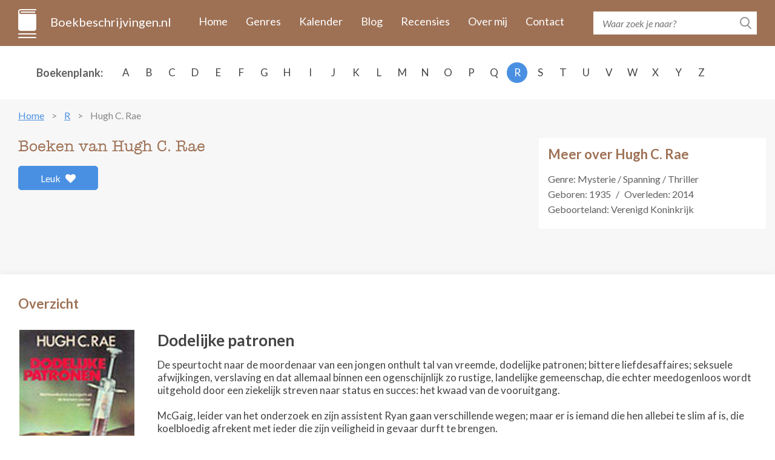

--- FILE ---
content_type: text/html; charset=UTF-8
request_url: https://www.boekbeschrijvingen.nl/rae-hugh/rae.html
body_size: 5279
content:
<!DOCTYPE html>
<html lang="en">
<head>
    <meta charset="utf-8" />
	<title>De boeken van Hugh C. Rae op volgorde - Boekbeschrijvingen.nl</title>
	
    <meta name="description" content="Alle boeken van Hugh C. Rae in één overzicht met boekomslag, flaptekst en publicatie historie. Inclusief informatie over de series en de volgorde van de boeken.">
    <meta http-equiv="X-UA-Compatible" content="IE=edge" />
    <meta name="viewport" content="width=device-width, initial-scale=1.0, maximum-scale=1.0, user-scalable=0" />
    <link rel="shortcut icon" href="/img/favicon.png" />	
	<meta name="format-detection" content="telephone=no">

    <link rel="stylesheet" href="https://maxcdn.bootstrapcdn.com/bootstrap/3.3.7/css/bootstrap.min.css" integrity="sha384-BVYiiSIFeK1dGmJRAkycuHAHRg32OmUcww7on3RYdg4Va+PmSTsz/K68vbdEjh4u" crossorigin="anonymous" />
    <link href="https://fonts.googleapis.com/css?family=Lato:400,400i,700,700i&amp;subset=latin-ext" rel="stylesheet" />
    <link href="/css/fontawesome.css" rel="stylesheet" />
    <link href="/css/jquery.scrollbar.css" rel="stylesheet" />
    <link href="/css/main.css?ver=2019-10-31" rel="stylesheet" />
    <link href="/css/_retina.css" rel="stylesheet" />

    <!-- HTML5 shim and Respond.js for IE8 support of HTML5 elements and media queries -->
    <!--[if lt IE 9]>
    <script src="https://oss.maxcdn.com/html5shiv/3.7.2/html5shiv.min.js"></script>
    <script src="https://oss.maxcdn.com/respond/1.4.2/respond.min.js"></script>
    <![endif]-->
    <script src='https://www.google.com/recaptcha/api.js'></script>

<script async src="https://cdn.fuseplatform.net/publift/tags/2/2297/fuse.js"></script>
</head>
  <body>
    <!-- #total-wrap -->
    <div id="total-wrap">
      <div id="main-nav">
        <div class="container clearfix">
          <div id="main-nav-1" class="clearfix">
            <a href="/" class="logo">Boekbeschrijvingen.nl</a>
            <a href="javascript:void(0);" data-target="#main-nav-container" data-toggle="collapse" class="collapsed nav-toggle visible-xs visible-sm">
              <span></span>
              <span></span>
              <span></span>
            </a>
            <div id="main-nav-container" class="collapse">
                <ul>
                                                                        <li><a href="/">Home</a></li>
                                                    <li><a href="/genres.html">Genres</a></li>
                                                    <li><a href="/verschijningskalender.html">Kalender</a></li>
                                                    <li><a href="/blog.html">Blog</a></li>
                                                    <li><a href="/recensies.html">Recensies</a></li>
                                                    <li><a href="/over-ons.html">Over mij</a></li>
                                                    <li><a href="/contact.html">Contact</a></li>
                                                            </ul>
            </div> <!-- #main-nav-container -->
          </div> <!-- #main-nav-1 -->
          <div id="main-nav-2">
              <form action="/zoeken.html">
              <div class="search-form">
                  <input type="text" name="q" class="text-input" placeholder="Waar zoek je naar?" />
                <button type="submit" class="btn-search-submit"></button>
              </div>
            </form>
          </div> <!-- #main-nav-2 -->
        </div> <!-- .container -->
      </div> <!-- #main-nav -->
      <div class="choose-author-wrap">
        <div class="container clearfix">
          <div class="choose-author-label">Boekenplank:</div>
          <div class="choose-author-content">
            <div class="visible-xs visible-sm">
              <div class="choose-author-dropdown">
                <a href="javascript:void(0);" data-toggle="collapse" data-target=".choose-author-dropdown-content" class="choose-author-dropdown-value">Kies</a>
                <div class="choose-author-dropdown-content collapse">
                  <div class="scrollbar-macosx">
                    <ul>
                                                    <li><a href="/a.html">A</a></li>
                                                    <li><a href="/b.html">B</a></li>
                                                    <li><a href="/c.html">C</a></li>
                                                    <li><a href="/d.html">D</a></li>
                                                    <li><a href="/e.html">E</a></li>
                                                    <li><a href="/f.html">F</a></li>
                                                    <li><a href="/g.html">G</a></li>
                                                    <li><a href="/h.html">H</a></li>
                                                    <li><a href="/i.html">I</a></li>
                                                    <li><a href="/j.html">J</a></li>
                                                    <li><a href="/k.html">K</a></li>
                                                    <li><a href="/l.html">L</a></li>
                                                    <li><a href="/m.html">M</a></li>
                                                    <li><a href="/n.html">N</a></li>
                                                    <li><a href="/o.html">O</a></li>
                                                    <li><a href="/p.html">P</a></li>
                                                    <li><a href="/q.html">Q</a></li>
                                                    <li><a href="/r.html">R</a></li>
                                                    <li><a href="/s.html">S</a></li>
                                                    <li><a href="/t.html">T</a></li>
                                                    <li><a href="/u.html">U</a></li>
                                                    <li><a href="/v.html">V</a></li>
                                                    <li><a href="/w.html">W</a></li>
                                                    <li><a href="/x.html">X</a></li>
                                                    <li><a href="/y.html">Y</a></li>
                                                    <li><a href="/z.html">Z</a></li>
                                            </ul>
                  </div> <!-- .scrollbar-macosx -->
                </div>
              </div> <!-- .choose-author-dropdown -->
            </div> <!-- .visible-xs.visible-sm -->
            <div class="hidden-xs hidden-sm">
              <div class="choose-author-desktop-content">
                    <ul>
                                                                                    <li><a href="/a.html">A</a></li>
                                                                                                                <li><a href="/b.html">B</a></li>
                                                                                                                <li><a href="/c.html">C</a></li>
                                                                                                                <li><a href="/d.html">D</a></li>
                                                                                                                <li><a href="/e.html">E</a></li>
                                                                                                                <li><a href="/f.html">F</a></li>
                                                                                                                <li><a href="/g.html">G</a></li>
                                                                                                                <li><a href="/h.html">H</a></li>
                                                                                                                <li><a href="/i.html">I</a></li>
                                                                                                                <li><a href="/j.html">J</a></li>
                                                                                                                <li><a href="/k.html">K</a></li>
                                                                                                                <li><a href="/l.html">L</a></li>
                                                                                                                <li><a href="/m.html">M</a></li>
                                                                                                                <li><a href="/n.html">N</a></li>
                                                                                                                <li><a href="/o.html">O</a></li>
                                                                                                                <li><a href="/p.html">P</a></li>
                                                                                                                <li><a href="/q.html">Q</a></li>
                                                                                                                <li><a class="active" href="/r.html">R</a></li>
                                                                                                                <li><a href="/s.html">S</a></li>
                                                                                                                <li><a href="/t.html">T</a></li>
                                                                                                                <li><a href="/u.html">U</a></li>
                                                                                                                <li><a href="/v.html">V</a></li>
                                                                                                                <li><a href="/w.html">W</a></li>
                                                                                                                <li><a href="/x.html">X</a></li>
                                                                                                                <li><a href="/y.html">Y</a></li>
                                                                                                                <li><a href="/z.html">Z</a></li>
                                                                        </ul>
              </div>
            </div> <!-- .hidden-xs.hidden-sm -->
          </div> <!-- .choose-author-content -->
        </div> <!-- .container -->
      </div> <!-- .choose-author-wrap -->
      <div class="page-content">
        <div class="container">
            <div class="crumbtrail">
    <ul>
                                    <li><a href="/">Home</a></li>
                                                <li><a href="/r.html">R</a></li>
                                                <li><span>Hugh C. Rae</span></li>
                        </ul>
</div> <!-- .crumbtrail -->
                                <div class="clearfix">
                        <div class="book-content-1-left">
                            <h1>Boeken van Hugh C. Rae</h1>
                            <div id="author-likes">
                                                                    <a href="#" id="author-likes-button" data-author-id="2696" data-author-likes="0" class="btn-like pull-left">Leuk <span class="fas fa-heart"></span></a>
                                                            </div>
                            <div></div>
                        </div> <!-- .book-content-1-left -->
                                                                            <div class="book-content-1-right">
                                <div class="search-result-group-title">Meer over Hugh C. Rae</div>
                                                                    <p>
                                    Genre: Mysterie / Spanning / Thriller                                    </p>
                                                                                                                                    <p>
                                                                                    <span class="author-birthday">Geboren: 1935</span>
                                                                                                                                                                            <span class="author-birthday-death-sep">/</span>
                                                <span class="author-death">Overleden: 2014</span>
                                                                                                                        </p>
                                    
                                                                    <p>Geboorteland: Verenigd Koninkrijk</p>
                                                                                                                            </div> <!-- .book-content-1-right -->
                                            </div> <!-- .clearfix -->
				        <br>
<div id="publift_book_header">
  <!-- 71161633/book_header/book_header -->
  <div data-fuse="22258963827"></div>
</div>
                    
                                                    <div class="blog-content clearfix">
                        <h2 class="search-result-group-title">Overzicht</h2>
                        <div>
                                                            <div class="search-result-group" id="13733">
                                <div class="clearfix">
                                    <div class="blog-item-title visible-xs"><span>Dodelijke patronen</span></div>
									<div class="book-single-left">
                                    <span class="book-single-picture">
                                      <img src="/images/13733/dodelijke-patronen.jpg" alt="Dodelijke patronen" class="img-responsive" />
                                    </span>
                                                                            <div  id="book-buy-now-13733" class="books-list-buy-now">
                                            <div class="loader"></div>
                                        </div> <!-- .books-list-buy-now -->
                                                                        <div class="book-likes">
                                                                                    <a href="#" class="book-likes-button btn-like pull-left" data-book-id="13733" data-book-likes="0">Leuk <span class="fas fa-heart"></span></a>
                                                                            </div>
                                  </div> <!-- .book-single-left -->
                                  <div class="book-single-right">
                                    <div class="book-collapsible-content-2" id="book-expand-13733">
                                        <div class="book-single-content">
                                            <div class="blog-item-title hidden-xs"><span>Dodelijke patronen</span></div>
                                            <div>De speurtocht naar de moordenaar van een jongen onthult tal van vreemde, dodelijke patronen; bittere liefdesaffaires; seksuele afwijkingen, verslaving en dat allemaal binnen een ogenschijnlijk zo rustige, landelijke gemeenschap, die echter meedogenloos wordt uitgehold door een ziekelijk streven naar status en succes: het kwaad van de vooruitgang.<div><br></div><div>McGaig, leider van het onderzoek en zijn assistent Ryan gaan verschillende wegen; maar er is iemand die hen allebei te slim af is, die koelbloedig afrekent met ieder die zijn veiligheid in gevaar durft te brengen.</div></div>
                                                                                    </div> <!-- .book-single-content -->
                                                                                                                                                                    <div class="book-single-bottom clearfix">
                                                <div class="book-single-bottom-right">
                                                    <span class="bsbr-label">Schrijver:</span> <span class="bsbr-value">Hugh C. Rae</span>
                                                    <br />
                                                                                                        <span class="bsbr-label">Oorspronkelijke titel:</span> <span class="bsbr-value">The shooting gallery</span>
                                                    <br />
                                                                                                                                                            <span class="bsbr-label">Eerste uitgave:</span> <span class="bsbr-value">1972</span>
                                                    <br />
                                                                                                                                                            <span class="bsbr-label">ISBN/EAN:</span> <span class="bsbr-value">9789029011822</span>
                                                    <br />
                                                                                                                                                                                                                                                                                <span class="bsbr-label">Uitgever:</span> <a target="_blank" class="bsbr-value" rel="nofollow" href="/out/publisher/15.html">Meulenhoff</a>
                                                                                                                                                            </div> <!-- .book-single-bottom-right -->
                                            </div> <!-- .book-single-bottom -->
                                                                            </div> <!-- .book-collapsible-content -->
                                  </div> <!-- .book-single-right -->
                                </div> <!-- .clearfix -->
                                </div> <!-- .search-result-group -->
                                                    </div>
                    </div> <!-- .blog-content -->
                                <br>
<div id="publift_book_footer">
  <!-- 71161633/book_footer/book_footer -->
  <div data-fuse="22258963833"></div>
</div>
                                  </div> <!-- .container -->
      </div> <!-- .page-content -->
        <div id="page-loader"></div>

    </div> <!-- #total-wrap -->
    <div id="footer">
              <div id="footer-1">
        <div class="container">
          <div class="row">
            <div class="footer-col col-sm-4">
              <h3>Populaire schrijvers</h3>
              <ul>
                                            <li><a href="/mcfadden-freida/mcfadden.html">McFadden, Freida</a></li>
                                            <li><a href="/arlidge-mj/arlidge.html">Arlidge, M.J.</a></li>
                                            <li><a href="/slaughter-karin/slaughter.html">Slaughter, Karin</a></li>
                                            <li><a href="/coben-harlan/coben.html">Coben, Harlan</a></li>
                                            <li><a href="/baldacci-david/baldacci.html">Baldacci, David</a></li>
                                  </ul>
            </div> <!-- .footer-col -->
            <div class="footer-col col-sm-4">
              <h3>Nieuwe schrijvers</h3>
              <ul>
                                            <li><a href="/mccracken-elizabeth/mccracken.html">Mccracken, Elizabeth</a></li>
                                            <li><a href="/kelly-2-julia/kelly-2.html">Kelly (2), Julia</a></li>
                                            <li><a href="/kashino-marisa/kashino.html">Kashino, Marisa</a></li>
                                            <li><a href="/thompson-shailee/thompson.html">Thompson, Shailee</a></li>
                                            <li><a href="/landers-laura/landers.html">Landers, Laura</a></li>
                                  </ul>
            </div> <!-- .footer-col -->
            <div class="footer-col col-sm-4">
              <h3>Populaire boeken</h3>
              <ul>
                                            <li><a href="/sabard-clarisse/sabard.html#34786">Sabard, Clarisse</a> <span class="footer-author-note">- Flora's erfenis</span></li>
                                            <li><a href="/mcfadden-freida/mcfadden.html#34180">McFadden, Freida</a> <span class="footer-author-note">- De crash</span></li>
                                            <li><a href="/horst-jorn-lier-fjell-jan-erik/horst-fjell.html#34217">Horst, Jørn Lier &amp; Jan-Erik, Fjell</a> <span class="footer-author-note">- De schreeuw</span></li>
                                            <li><a href="/mcfadden-freida/mcfadden.html#35030">McFadden, Freida</a> <span class="footer-author-note">- De draagmoeder</span></li>
                                            <li><a href="/mcfadden-freida/mcfadden.html#31119">McFadden, Freida</a> <span class="footer-author-note">- De hulp</span></li>
                                  </ul>
            </div> <!-- .footer-col -->
          </div> <!-- .row -->
        </div> <!-- .container -->
      </div> <!-- #footer-1 -->
              <div id="footer-2">
        <div class="container">
            <p>Copyright © 2026 <a href="https://www.boekbeschrijvingen.nl/">Boekbeschrijvingen.nl</a></p>
            <div class="fotter-2-resources"><a href="/uitgeverijen.html">Uitgeverijen</a></div>
        </div> <!-- .container -->
<div id="publift_desk_footer_placeholder"></div>
<div id="publift_desk_footer_sticky" style="position: fixed; bottom: 0; left: 0; right: 0;">
  <!-- 71161633/desk_footer_sticky_/desk_footer_sticky  -->
  <div data-fuse="22258963719"></div>
</div>
<script>
  window.setInterval(publift_desk_footer_height, 1000);
  function publift_desk_footer_height() {
    $('#publift_desk_footer_placeholder').css('height', $('#publift_desk_footer_sticky').css('height'));
  }
</script>
<div id="publift_mob_footer_placeholder"></div>
<div id="publift_mob_footer_sticky" style="position: fixed; bottom: 0; left: 0; right: 0;">
  <!-- 71161633/mob_footer_sticky/mob_footer_sticky -->
  <div data-fuse="22258963818"></div>
</div>
<script>
  window.setInterval(publift_mob_footer_height, 1000);
  function publift_mob_footer_height() {
    $('#publift_mob_footer_placeholder').css('height', $('#publift_mob_footer_sticky').css('height'));
  }
</script>
      </div> <!-- #footer-2 -->
    </div> <!-- #footer -->

    <!-- To detect which environment we are in -->
    <div id="environment-xs" class="visible-xs"></div>
    <div id="environment-sm" class="visible-sm"></div>
    <div id="environment-md" class="visible-md"></div>
    <div id="environment-lg" class="visible-lg"></div>

    <script src="https://code.jquery.com/jquery-3.2.1.min.js" integrity="sha256-hwg4gsxgFZhOsEEamdOYGBf13FyQuiTwlAQgxVSNgt4=" crossorigin="anonymous"></script>
    <script src="https://maxcdn.bootstrapcdn.com/bootstrap/3.3.7/js/bootstrap.min.js" integrity="sha384-Tc5IQib027qvyjSMfHjOMaLkfuWVxZxUPnCJA7l2mCWNIpG9mGCD8wGNIcPD7Txa" crossorigin="anonymous"></script>
    <script src="//cdnjs.cloudflare.com/ajax/libs/jquery-form-validator/2.3.26/jquery.form-validator.min.js"></script>
    <script src="/js/jquery-ui.min.js"></script>
    <script src="/js/jquery.scrollTo.js"></script>
    <script src="/js/jquery.bxslider-responsive.js"></script>
    <script src="/js/jquery.autosize.js"></script>
    <script src="/js/jquery.scrollbar.js"></script>
    <script src="/js/main.js?ver=2019-10-28"></script>
	
	<!-- Global site tag (gtag.js) - Google Analytics -->
	<script async src="https://www.googletagmanager.com/gtag/js?id=UA-82761028-5"></script>
	<script>
	  window.dataLayer = window.dataLayer || [];
	  function gtag(){dataLayer.push(arguments);}
	  gtag('js', new Date());
	  gtag('config', 'UA-82761028-5', { 'anonymize_ip': true });
	  gtag('config', 'AW-875251980');
	</script>
  </body>
</html><script>
var isBolcomApiCall = true;

$(function() {
    var bookId = 13733;
    var params = {"book_id": bookId, "amount": 1};
    $.get("/books/add_visitor_hits", params);
    
    if (isBolcomApiCall) {
        $('.loader').show();

        var params = {'author_id': 2696};

        $.get("/authors/get_book_prices", params, function(data) {
            $.each(JSON.parse(data), function(key, bookData) {
                var bookId = bookData.book_id;
                var bookOutUrl = bookData.book_out_url;
                var bookPrice = bookData.book_price;

                if (bookPrice !== null && typeof bookPrice !== "undefined" && bookPrice !== "" && bookPrice.length !== 0) {
                    $('#book-buy-now-' + bookId).html('<a rel="nofollow" target="_blank" href="' + bookOutUrl + '" class="btn-buy-now">Koop Nu €' + bookPrice + '</a>');
                } else {
                    $('#book-buy-now-' + bookId).html('');
                }

                $('.loader').hide();
            });
        });
    }
    
    $('#author-likes-button').click(function(event) {
        event.preventDefault();
        var current = this;
        
        var authorId = $(current).data('author-id');
        var authorLikes = $(current).data('author-likes');
        var params = {"author_id": authorId};
        
        $.get("/authors/add_likes", params, function(data) {
            var likes = authorLikes + 1;
            $(current).replaceWith($('<span class="btn-like pull-left">' + likes + ' <span class="fas fa-heart"></span>' + '</span>'));
        });
    });
    
    $('.book-likes-button').click(function(event) {
        event.preventDefault();
        var current = this;
        
        var bookId = $(current).data('book-id');
        var bookLikes = $(current).data('book-likes');
        var params = {"book_id": bookId};
        
        $.get("/books/add_likes", params, function(data) {
            var likes = bookLikes + 1;
            $(current).replaceWith($('<span class="btn-like pull-left">' + likes + ' <span class="fas fa-heart"></span>' + '</span>'));
        });
    });
    
});    
</script>
<style>
.loader {
    border: 16px solid #f3f3f3; /* Light grey */
    border-top: 16px solid #3498db; /* Blue */
    border-radius: 50%;
    width: 15px;
    height: 15px;
    animation: spin 2s linear infinite;
    margin: 5px auto;
}

@keyframes spin {
    0% { transform: rotate(0deg); }
    100% { transform: rotate(360deg); }
}
</style>



--- FILE ---
content_type: text/html; charset=UTF-8
request_url: https://www.boekbeschrijvingen.nl/authors/get_book_prices?author_id=2696
body_size: 75
content:
[{"book_id":"13733","book_out_url":"\/out\/13733.html","book_price":""}]

--- FILE ---
content_type: text/html; charset=utf-8
request_url: https://www.google.com/recaptcha/api2/aframe
body_size: -97
content:
<!DOCTYPE HTML><html><head><meta http-equiv="content-type" content="text/html; charset=UTF-8"></head><body><script nonce="f75qtww90TCrHogJe0vw0w">/** Anti-fraud and anti-abuse applications only. See google.com/recaptcha */ try{var clients={'sodar':'https://pagead2.googlesyndication.com/pagead/sodar?'};window.addEventListener("message",function(a){try{if(a.source===window.parent){var b=JSON.parse(a.data);var c=clients[b['id']];if(c){var d=document.createElement('img');d.src=c+b['params']+'&rc='+(localStorage.getItem("rc::a")?sessionStorage.getItem("rc::b"):"");window.document.body.appendChild(d);sessionStorage.setItem("rc::e",parseInt(sessionStorage.getItem("rc::e")||0)+1);localStorage.setItem("rc::h",'1768938027137');}}}catch(b){}});window.parent.postMessage("_grecaptcha_ready", "*");}catch(b){}</script></body></html>

--- FILE ---
content_type: text/plain
request_url: https://rtb.openx.net/openrtbb/prebidjs
body_size: -86
content:
{"id":"82d91e50-21f7-4c3d-a055-864b4a23dab0","nbr":0}